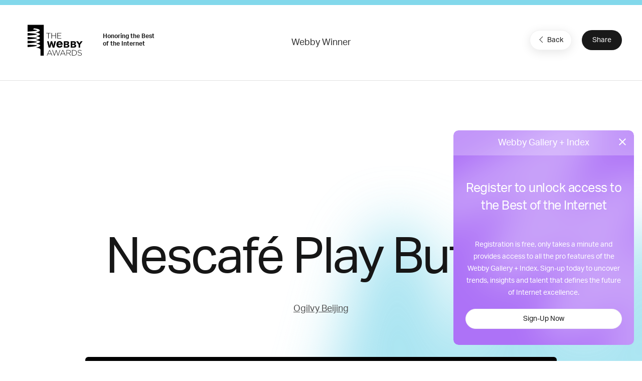

--- FILE ---
content_type: text/html; charset=utf-8
request_url: https://www.google.com/recaptcha/api2/anchor?ar=1&k=6LcC5f8qAAAAAN7E3g2z0N_EoPq3Vri8uXzTmFiO&co=aHR0cHM6Ly93aW5uZXJzLndlYmJ5YXdhcmRzLmNvbTo0NDM.&hl=en&v=PoyoqOPhxBO7pBk68S4YbpHZ&size=invisible&anchor-ms=20000&execute-ms=30000&cb=xytd8zlsxcf3
body_size: 48632
content:
<!DOCTYPE HTML><html dir="ltr" lang="en"><head><meta http-equiv="Content-Type" content="text/html; charset=UTF-8">
<meta http-equiv="X-UA-Compatible" content="IE=edge">
<title>reCAPTCHA</title>
<style type="text/css">
/* cyrillic-ext */
@font-face {
  font-family: 'Roboto';
  font-style: normal;
  font-weight: 400;
  font-stretch: 100%;
  src: url(//fonts.gstatic.com/s/roboto/v48/KFO7CnqEu92Fr1ME7kSn66aGLdTylUAMa3GUBHMdazTgWw.woff2) format('woff2');
  unicode-range: U+0460-052F, U+1C80-1C8A, U+20B4, U+2DE0-2DFF, U+A640-A69F, U+FE2E-FE2F;
}
/* cyrillic */
@font-face {
  font-family: 'Roboto';
  font-style: normal;
  font-weight: 400;
  font-stretch: 100%;
  src: url(//fonts.gstatic.com/s/roboto/v48/KFO7CnqEu92Fr1ME7kSn66aGLdTylUAMa3iUBHMdazTgWw.woff2) format('woff2');
  unicode-range: U+0301, U+0400-045F, U+0490-0491, U+04B0-04B1, U+2116;
}
/* greek-ext */
@font-face {
  font-family: 'Roboto';
  font-style: normal;
  font-weight: 400;
  font-stretch: 100%;
  src: url(//fonts.gstatic.com/s/roboto/v48/KFO7CnqEu92Fr1ME7kSn66aGLdTylUAMa3CUBHMdazTgWw.woff2) format('woff2');
  unicode-range: U+1F00-1FFF;
}
/* greek */
@font-face {
  font-family: 'Roboto';
  font-style: normal;
  font-weight: 400;
  font-stretch: 100%;
  src: url(//fonts.gstatic.com/s/roboto/v48/KFO7CnqEu92Fr1ME7kSn66aGLdTylUAMa3-UBHMdazTgWw.woff2) format('woff2');
  unicode-range: U+0370-0377, U+037A-037F, U+0384-038A, U+038C, U+038E-03A1, U+03A3-03FF;
}
/* math */
@font-face {
  font-family: 'Roboto';
  font-style: normal;
  font-weight: 400;
  font-stretch: 100%;
  src: url(//fonts.gstatic.com/s/roboto/v48/KFO7CnqEu92Fr1ME7kSn66aGLdTylUAMawCUBHMdazTgWw.woff2) format('woff2');
  unicode-range: U+0302-0303, U+0305, U+0307-0308, U+0310, U+0312, U+0315, U+031A, U+0326-0327, U+032C, U+032F-0330, U+0332-0333, U+0338, U+033A, U+0346, U+034D, U+0391-03A1, U+03A3-03A9, U+03B1-03C9, U+03D1, U+03D5-03D6, U+03F0-03F1, U+03F4-03F5, U+2016-2017, U+2034-2038, U+203C, U+2040, U+2043, U+2047, U+2050, U+2057, U+205F, U+2070-2071, U+2074-208E, U+2090-209C, U+20D0-20DC, U+20E1, U+20E5-20EF, U+2100-2112, U+2114-2115, U+2117-2121, U+2123-214F, U+2190, U+2192, U+2194-21AE, U+21B0-21E5, U+21F1-21F2, U+21F4-2211, U+2213-2214, U+2216-22FF, U+2308-230B, U+2310, U+2319, U+231C-2321, U+2336-237A, U+237C, U+2395, U+239B-23B7, U+23D0, U+23DC-23E1, U+2474-2475, U+25AF, U+25B3, U+25B7, U+25BD, U+25C1, U+25CA, U+25CC, U+25FB, U+266D-266F, U+27C0-27FF, U+2900-2AFF, U+2B0E-2B11, U+2B30-2B4C, U+2BFE, U+3030, U+FF5B, U+FF5D, U+1D400-1D7FF, U+1EE00-1EEFF;
}
/* symbols */
@font-face {
  font-family: 'Roboto';
  font-style: normal;
  font-weight: 400;
  font-stretch: 100%;
  src: url(//fonts.gstatic.com/s/roboto/v48/KFO7CnqEu92Fr1ME7kSn66aGLdTylUAMaxKUBHMdazTgWw.woff2) format('woff2');
  unicode-range: U+0001-000C, U+000E-001F, U+007F-009F, U+20DD-20E0, U+20E2-20E4, U+2150-218F, U+2190, U+2192, U+2194-2199, U+21AF, U+21E6-21F0, U+21F3, U+2218-2219, U+2299, U+22C4-22C6, U+2300-243F, U+2440-244A, U+2460-24FF, U+25A0-27BF, U+2800-28FF, U+2921-2922, U+2981, U+29BF, U+29EB, U+2B00-2BFF, U+4DC0-4DFF, U+FFF9-FFFB, U+10140-1018E, U+10190-1019C, U+101A0, U+101D0-101FD, U+102E0-102FB, U+10E60-10E7E, U+1D2C0-1D2D3, U+1D2E0-1D37F, U+1F000-1F0FF, U+1F100-1F1AD, U+1F1E6-1F1FF, U+1F30D-1F30F, U+1F315, U+1F31C, U+1F31E, U+1F320-1F32C, U+1F336, U+1F378, U+1F37D, U+1F382, U+1F393-1F39F, U+1F3A7-1F3A8, U+1F3AC-1F3AF, U+1F3C2, U+1F3C4-1F3C6, U+1F3CA-1F3CE, U+1F3D4-1F3E0, U+1F3ED, U+1F3F1-1F3F3, U+1F3F5-1F3F7, U+1F408, U+1F415, U+1F41F, U+1F426, U+1F43F, U+1F441-1F442, U+1F444, U+1F446-1F449, U+1F44C-1F44E, U+1F453, U+1F46A, U+1F47D, U+1F4A3, U+1F4B0, U+1F4B3, U+1F4B9, U+1F4BB, U+1F4BF, U+1F4C8-1F4CB, U+1F4D6, U+1F4DA, U+1F4DF, U+1F4E3-1F4E6, U+1F4EA-1F4ED, U+1F4F7, U+1F4F9-1F4FB, U+1F4FD-1F4FE, U+1F503, U+1F507-1F50B, U+1F50D, U+1F512-1F513, U+1F53E-1F54A, U+1F54F-1F5FA, U+1F610, U+1F650-1F67F, U+1F687, U+1F68D, U+1F691, U+1F694, U+1F698, U+1F6AD, U+1F6B2, U+1F6B9-1F6BA, U+1F6BC, U+1F6C6-1F6CF, U+1F6D3-1F6D7, U+1F6E0-1F6EA, U+1F6F0-1F6F3, U+1F6F7-1F6FC, U+1F700-1F7FF, U+1F800-1F80B, U+1F810-1F847, U+1F850-1F859, U+1F860-1F887, U+1F890-1F8AD, U+1F8B0-1F8BB, U+1F8C0-1F8C1, U+1F900-1F90B, U+1F93B, U+1F946, U+1F984, U+1F996, U+1F9E9, U+1FA00-1FA6F, U+1FA70-1FA7C, U+1FA80-1FA89, U+1FA8F-1FAC6, U+1FACE-1FADC, U+1FADF-1FAE9, U+1FAF0-1FAF8, U+1FB00-1FBFF;
}
/* vietnamese */
@font-face {
  font-family: 'Roboto';
  font-style: normal;
  font-weight: 400;
  font-stretch: 100%;
  src: url(//fonts.gstatic.com/s/roboto/v48/KFO7CnqEu92Fr1ME7kSn66aGLdTylUAMa3OUBHMdazTgWw.woff2) format('woff2');
  unicode-range: U+0102-0103, U+0110-0111, U+0128-0129, U+0168-0169, U+01A0-01A1, U+01AF-01B0, U+0300-0301, U+0303-0304, U+0308-0309, U+0323, U+0329, U+1EA0-1EF9, U+20AB;
}
/* latin-ext */
@font-face {
  font-family: 'Roboto';
  font-style: normal;
  font-weight: 400;
  font-stretch: 100%;
  src: url(//fonts.gstatic.com/s/roboto/v48/KFO7CnqEu92Fr1ME7kSn66aGLdTylUAMa3KUBHMdazTgWw.woff2) format('woff2');
  unicode-range: U+0100-02BA, U+02BD-02C5, U+02C7-02CC, U+02CE-02D7, U+02DD-02FF, U+0304, U+0308, U+0329, U+1D00-1DBF, U+1E00-1E9F, U+1EF2-1EFF, U+2020, U+20A0-20AB, U+20AD-20C0, U+2113, U+2C60-2C7F, U+A720-A7FF;
}
/* latin */
@font-face {
  font-family: 'Roboto';
  font-style: normal;
  font-weight: 400;
  font-stretch: 100%;
  src: url(//fonts.gstatic.com/s/roboto/v48/KFO7CnqEu92Fr1ME7kSn66aGLdTylUAMa3yUBHMdazQ.woff2) format('woff2');
  unicode-range: U+0000-00FF, U+0131, U+0152-0153, U+02BB-02BC, U+02C6, U+02DA, U+02DC, U+0304, U+0308, U+0329, U+2000-206F, U+20AC, U+2122, U+2191, U+2193, U+2212, U+2215, U+FEFF, U+FFFD;
}
/* cyrillic-ext */
@font-face {
  font-family: 'Roboto';
  font-style: normal;
  font-weight: 500;
  font-stretch: 100%;
  src: url(//fonts.gstatic.com/s/roboto/v48/KFO7CnqEu92Fr1ME7kSn66aGLdTylUAMa3GUBHMdazTgWw.woff2) format('woff2');
  unicode-range: U+0460-052F, U+1C80-1C8A, U+20B4, U+2DE0-2DFF, U+A640-A69F, U+FE2E-FE2F;
}
/* cyrillic */
@font-face {
  font-family: 'Roboto';
  font-style: normal;
  font-weight: 500;
  font-stretch: 100%;
  src: url(//fonts.gstatic.com/s/roboto/v48/KFO7CnqEu92Fr1ME7kSn66aGLdTylUAMa3iUBHMdazTgWw.woff2) format('woff2');
  unicode-range: U+0301, U+0400-045F, U+0490-0491, U+04B0-04B1, U+2116;
}
/* greek-ext */
@font-face {
  font-family: 'Roboto';
  font-style: normal;
  font-weight: 500;
  font-stretch: 100%;
  src: url(//fonts.gstatic.com/s/roboto/v48/KFO7CnqEu92Fr1ME7kSn66aGLdTylUAMa3CUBHMdazTgWw.woff2) format('woff2');
  unicode-range: U+1F00-1FFF;
}
/* greek */
@font-face {
  font-family: 'Roboto';
  font-style: normal;
  font-weight: 500;
  font-stretch: 100%;
  src: url(//fonts.gstatic.com/s/roboto/v48/KFO7CnqEu92Fr1ME7kSn66aGLdTylUAMa3-UBHMdazTgWw.woff2) format('woff2');
  unicode-range: U+0370-0377, U+037A-037F, U+0384-038A, U+038C, U+038E-03A1, U+03A3-03FF;
}
/* math */
@font-face {
  font-family: 'Roboto';
  font-style: normal;
  font-weight: 500;
  font-stretch: 100%;
  src: url(//fonts.gstatic.com/s/roboto/v48/KFO7CnqEu92Fr1ME7kSn66aGLdTylUAMawCUBHMdazTgWw.woff2) format('woff2');
  unicode-range: U+0302-0303, U+0305, U+0307-0308, U+0310, U+0312, U+0315, U+031A, U+0326-0327, U+032C, U+032F-0330, U+0332-0333, U+0338, U+033A, U+0346, U+034D, U+0391-03A1, U+03A3-03A9, U+03B1-03C9, U+03D1, U+03D5-03D6, U+03F0-03F1, U+03F4-03F5, U+2016-2017, U+2034-2038, U+203C, U+2040, U+2043, U+2047, U+2050, U+2057, U+205F, U+2070-2071, U+2074-208E, U+2090-209C, U+20D0-20DC, U+20E1, U+20E5-20EF, U+2100-2112, U+2114-2115, U+2117-2121, U+2123-214F, U+2190, U+2192, U+2194-21AE, U+21B0-21E5, U+21F1-21F2, U+21F4-2211, U+2213-2214, U+2216-22FF, U+2308-230B, U+2310, U+2319, U+231C-2321, U+2336-237A, U+237C, U+2395, U+239B-23B7, U+23D0, U+23DC-23E1, U+2474-2475, U+25AF, U+25B3, U+25B7, U+25BD, U+25C1, U+25CA, U+25CC, U+25FB, U+266D-266F, U+27C0-27FF, U+2900-2AFF, U+2B0E-2B11, U+2B30-2B4C, U+2BFE, U+3030, U+FF5B, U+FF5D, U+1D400-1D7FF, U+1EE00-1EEFF;
}
/* symbols */
@font-face {
  font-family: 'Roboto';
  font-style: normal;
  font-weight: 500;
  font-stretch: 100%;
  src: url(//fonts.gstatic.com/s/roboto/v48/KFO7CnqEu92Fr1ME7kSn66aGLdTylUAMaxKUBHMdazTgWw.woff2) format('woff2');
  unicode-range: U+0001-000C, U+000E-001F, U+007F-009F, U+20DD-20E0, U+20E2-20E4, U+2150-218F, U+2190, U+2192, U+2194-2199, U+21AF, U+21E6-21F0, U+21F3, U+2218-2219, U+2299, U+22C4-22C6, U+2300-243F, U+2440-244A, U+2460-24FF, U+25A0-27BF, U+2800-28FF, U+2921-2922, U+2981, U+29BF, U+29EB, U+2B00-2BFF, U+4DC0-4DFF, U+FFF9-FFFB, U+10140-1018E, U+10190-1019C, U+101A0, U+101D0-101FD, U+102E0-102FB, U+10E60-10E7E, U+1D2C0-1D2D3, U+1D2E0-1D37F, U+1F000-1F0FF, U+1F100-1F1AD, U+1F1E6-1F1FF, U+1F30D-1F30F, U+1F315, U+1F31C, U+1F31E, U+1F320-1F32C, U+1F336, U+1F378, U+1F37D, U+1F382, U+1F393-1F39F, U+1F3A7-1F3A8, U+1F3AC-1F3AF, U+1F3C2, U+1F3C4-1F3C6, U+1F3CA-1F3CE, U+1F3D4-1F3E0, U+1F3ED, U+1F3F1-1F3F3, U+1F3F5-1F3F7, U+1F408, U+1F415, U+1F41F, U+1F426, U+1F43F, U+1F441-1F442, U+1F444, U+1F446-1F449, U+1F44C-1F44E, U+1F453, U+1F46A, U+1F47D, U+1F4A3, U+1F4B0, U+1F4B3, U+1F4B9, U+1F4BB, U+1F4BF, U+1F4C8-1F4CB, U+1F4D6, U+1F4DA, U+1F4DF, U+1F4E3-1F4E6, U+1F4EA-1F4ED, U+1F4F7, U+1F4F9-1F4FB, U+1F4FD-1F4FE, U+1F503, U+1F507-1F50B, U+1F50D, U+1F512-1F513, U+1F53E-1F54A, U+1F54F-1F5FA, U+1F610, U+1F650-1F67F, U+1F687, U+1F68D, U+1F691, U+1F694, U+1F698, U+1F6AD, U+1F6B2, U+1F6B9-1F6BA, U+1F6BC, U+1F6C6-1F6CF, U+1F6D3-1F6D7, U+1F6E0-1F6EA, U+1F6F0-1F6F3, U+1F6F7-1F6FC, U+1F700-1F7FF, U+1F800-1F80B, U+1F810-1F847, U+1F850-1F859, U+1F860-1F887, U+1F890-1F8AD, U+1F8B0-1F8BB, U+1F8C0-1F8C1, U+1F900-1F90B, U+1F93B, U+1F946, U+1F984, U+1F996, U+1F9E9, U+1FA00-1FA6F, U+1FA70-1FA7C, U+1FA80-1FA89, U+1FA8F-1FAC6, U+1FACE-1FADC, U+1FADF-1FAE9, U+1FAF0-1FAF8, U+1FB00-1FBFF;
}
/* vietnamese */
@font-face {
  font-family: 'Roboto';
  font-style: normal;
  font-weight: 500;
  font-stretch: 100%;
  src: url(//fonts.gstatic.com/s/roboto/v48/KFO7CnqEu92Fr1ME7kSn66aGLdTylUAMa3OUBHMdazTgWw.woff2) format('woff2');
  unicode-range: U+0102-0103, U+0110-0111, U+0128-0129, U+0168-0169, U+01A0-01A1, U+01AF-01B0, U+0300-0301, U+0303-0304, U+0308-0309, U+0323, U+0329, U+1EA0-1EF9, U+20AB;
}
/* latin-ext */
@font-face {
  font-family: 'Roboto';
  font-style: normal;
  font-weight: 500;
  font-stretch: 100%;
  src: url(//fonts.gstatic.com/s/roboto/v48/KFO7CnqEu92Fr1ME7kSn66aGLdTylUAMa3KUBHMdazTgWw.woff2) format('woff2');
  unicode-range: U+0100-02BA, U+02BD-02C5, U+02C7-02CC, U+02CE-02D7, U+02DD-02FF, U+0304, U+0308, U+0329, U+1D00-1DBF, U+1E00-1E9F, U+1EF2-1EFF, U+2020, U+20A0-20AB, U+20AD-20C0, U+2113, U+2C60-2C7F, U+A720-A7FF;
}
/* latin */
@font-face {
  font-family: 'Roboto';
  font-style: normal;
  font-weight: 500;
  font-stretch: 100%;
  src: url(//fonts.gstatic.com/s/roboto/v48/KFO7CnqEu92Fr1ME7kSn66aGLdTylUAMa3yUBHMdazQ.woff2) format('woff2');
  unicode-range: U+0000-00FF, U+0131, U+0152-0153, U+02BB-02BC, U+02C6, U+02DA, U+02DC, U+0304, U+0308, U+0329, U+2000-206F, U+20AC, U+2122, U+2191, U+2193, U+2212, U+2215, U+FEFF, U+FFFD;
}
/* cyrillic-ext */
@font-face {
  font-family: 'Roboto';
  font-style: normal;
  font-weight: 900;
  font-stretch: 100%;
  src: url(//fonts.gstatic.com/s/roboto/v48/KFO7CnqEu92Fr1ME7kSn66aGLdTylUAMa3GUBHMdazTgWw.woff2) format('woff2');
  unicode-range: U+0460-052F, U+1C80-1C8A, U+20B4, U+2DE0-2DFF, U+A640-A69F, U+FE2E-FE2F;
}
/* cyrillic */
@font-face {
  font-family: 'Roboto';
  font-style: normal;
  font-weight: 900;
  font-stretch: 100%;
  src: url(//fonts.gstatic.com/s/roboto/v48/KFO7CnqEu92Fr1ME7kSn66aGLdTylUAMa3iUBHMdazTgWw.woff2) format('woff2');
  unicode-range: U+0301, U+0400-045F, U+0490-0491, U+04B0-04B1, U+2116;
}
/* greek-ext */
@font-face {
  font-family: 'Roboto';
  font-style: normal;
  font-weight: 900;
  font-stretch: 100%;
  src: url(//fonts.gstatic.com/s/roboto/v48/KFO7CnqEu92Fr1ME7kSn66aGLdTylUAMa3CUBHMdazTgWw.woff2) format('woff2');
  unicode-range: U+1F00-1FFF;
}
/* greek */
@font-face {
  font-family: 'Roboto';
  font-style: normal;
  font-weight: 900;
  font-stretch: 100%;
  src: url(//fonts.gstatic.com/s/roboto/v48/KFO7CnqEu92Fr1ME7kSn66aGLdTylUAMa3-UBHMdazTgWw.woff2) format('woff2');
  unicode-range: U+0370-0377, U+037A-037F, U+0384-038A, U+038C, U+038E-03A1, U+03A3-03FF;
}
/* math */
@font-face {
  font-family: 'Roboto';
  font-style: normal;
  font-weight: 900;
  font-stretch: 100%;
  src: url(//fonts.gstatic.com/s/roboto/v48/KFO7CnqEu92Fr1ME7kSn66aGLdTylUAMawCUBHMdazTgWw.woff2) format('woff2');
  unicode-range: U+0302-0303, U+0305, U+0307-0308, U+0310, U+0312, U+0315, U+031A, U+0326-0327, U+032C, U+032F-0330, U+0332-0333, U+0338, U+033A, U+0346, U+034D, U+0391-03A1, U+03A3-03A9, U+03B1-03C9, U+03D1, U+03D5-03D6, U+03F0-03F1, U+03F4-03F5, U+2016-2017, U+2034-2038, U+203C, U+2040, U+2043, U+2047, U+2050, U+2057, U+205F, U+2070-2071, U+2074-208E, U+2090-209C, U+20D0-20DC, U+20E1, U+20E5-20EF, U+2100-2112, U+2114-2115, U+2117-2121, U+2123-214F, U+2190, U+2192, U+2194-21AE, U+21B0-21E5, U+21F1-21F2, U+21F4-2211, U+2213-2214, U+2216-22FF, U+2308-230B, U+2310, U+2319, U+231C-2321, U+2336-237A, U+237C, U+2395, U+239B-23B7, U+23D0, U+23DC-23E1, U+2474-2475, U+25AF, U+25B3, U+25B7, U+25BD, U+25C1, U+25CA, U+25CC, U+25FB, U+266D-266F, U+27C0-27FF, U+2900-2AFF, U+2B0E-2B11, U+2B30-2B4C, U+2BFE, U+3030, U+FF5B, U+FF5D, U+1D400-1D7FF, U+1EE00-1EEFF;
}
/* symbols */
@font-face {
  font-family: 'Roboto';
  font-style: normal;
  font-weight: 900;
  font-stretch: 100%;
  src: url(//fonts.gstatic.com/s/roboto/v48/KFO7CnqEu92Fr1ME7kSn66aGLdTylUAMaxKUBHMdazTgWw.woff2) format('woff2');
  unicode-range: U+0001-000C, U+000E-001F, U+007F-009F, U+20DD-20E0, U+20E2-20E4, U+2150-218F, U+2190, U+2192, U+2194-2199, U+21AF, U+21E6-21F0, U+21F3, U+2218-2219, U+2299, U+22C4-22C6, U+2300-243F, U+2440-244A, U+2460-24FF, U+25A0-27BF, U+2800-28FF, U+2921-2922, U+2981, U+29BF, U+29EB, U+2B00-2BFF, U+4DC0-4DFF, U+FFF9-FFFB, U+10140-1018E, U+10190-1019C, U+101A0, U+101D0-101FD, U+102E0-102FB, U+10E60-10E7E, U+1D2C0-1D2D3, U+1D2E0-1D37F, U+1F000-1F0FF, U+1F100-1F1AD, U+1F1E6-1F1FF, U+1F30D-1F30F, U+1F315, U+1F31C, U+1F31E, U+1F320-1F32C, U+1F336, U+1F378, U+1F37D, U+1F382, U+1F393-1F39F, U+1F3A7-1F3A8, U+1F3AC-1F3AF, U+1F3C2, U+1F3C4-1F3C6, U+1F3CA-1F3CE, U+1F3D4-1F3E0, U+1F3ED, U+1F3F1-1F3F3, U+1F3F5-1F3F7, U+1F408, U+1F415, U+1F41F, U+1F426, U+1F43F, U+1F441-1F442, U+1F444, U+1F446-1F449, U+1F44C-1F44E, U+1F453, U+1F46A, U+1F47D, U+1F4A3, U+1F4B0, U+1F4B3, U+1F4B9, U+1F4BB, U+1F4BF, U+1F4C8-1F4CB, U+1F4D6, U+1F4DA, U+1F4DF, U+1F4E3-1F4E6, U+1F4EA-1F4ED, U+1F4F7, U+1F4F9-1F4FB, U+1F4FD-1F4FE, U+1F503, U+1F507-1F50B, U+1F50D, U+1F512-1F513, U+1F53E-1F54A, U+1F54F-1F5FA, U+1F610, U+1F650-1F67F, U+1F687, U+1F68D, U+1F691, U+1F694, U+1F698, U+1F6AD, U+1F6B2, U+1F6B9-1F6BA, U+1F6BC, U+1F6C6-1F6CF, U+1F6D3-1F6D7, U+1F6E0-1F6EA, U+1F6F0-1F6F3, U+1F6F7-1F6FC, U+1F700-1F7FF, U+1F800-1F80B, U+1F810-1F847, U+1F850-1F859, U+1F860-1F887, U+1F890-1F8AD, U+1F8B0-1F8BB, U+1F8C0-1F8C1, U+1F900-1F90B, U+1F93B, U+1F946, U+1F984, U+1F996, U+1F9E9, U+1FA00-1FA6F, U+1FA70-1FA7C, U+1FA80-1FA89, U+1FA8F-1FAC6, U+1FACE-1FADC, U+1FADF-1FAE9, U+1FAF0-1FAF8, U+1FB00-1FBFF;
}
/* vietnamese */
@font-face {
  font-family: 'Roboto';
  font-style: normal;
  font-weight: 900;
  font-stretch: 100%;
  src: url(//fonts.gstatic.com/s/roboto/v48/KFO7CnqEu92Fr1ME7kSn66aGLdTylUAMa3OUBHMdazTgWw.woff2) format('woff2');
  unicode-range: U+0102-0103, U+0110-0111, U+0128-0129, U+0168-0169, U+01A0-01A1, U+01AF-01B0, U+0300-0301, U+0303-0304, U+0308-0309, U+0323, U+0329, U+1EA0-1EF9, U+20AB;
}
/* latin-ext */
@font-face {
  font-family: 'Roboto';
  font-style: normal;
  font-weight: 900;
  font-stretch: 100%;
  src: url(//fonts.gstatic.com/s/roboto/v48/KFO7CnqEu92Fr1ME7kSn66aGLdTylUAMa3KUBHMdazTgWw.woff2) format('woff2');
  unicode-range: U+0100-02BA, U+02BD-02C5, U+02C7-02CC, U+02CE-02D7, U+02DD-02FF, U+0304, U+0308, U+0329, U+1D00-1DBF, U+1E00-1E9F, U+1EF2-1EFF, U+2020, U+20A0-20AB, U+20AD-20C0, U+2113, U+2C60-2C7F, U+A720-A7FF;
}
/* latin */
@font-face {
  font-family: 'Roboto';
  font-style: normal;
  font-weight: 900;
  font-stretch: 100%;
  src: url(//fonts.gstatic.com/s/roboto/v48/KFO7CnqEu92Fr1ME7kSn66aGLdTylUAMa3yUBHMdazQ.woff2) format('woff2');
  unicode-range: U+0000-00FF, U+0131, U+0152-0153, U+02BB-02BC, U+02C6, U+02DA, U+02DC, U+0304, U+0308, U+0329, U+2000-206F, U+20AC, U+2122, U+2191, U+2193, U+2212, U+2215, U+FEFF, U+FFFD;
}

</style>
<link rel="stylesheet" type="text/css" href="https://www.gstatic.com/recaptcha/releases/PoyoqOPhxBO7pBk68S4YbpHZ/styles__ltr.css">
<script nonce="0NAP5IvjJo6jAIeODI2BeA" type="text/javascript">window['__recaptcha_api'] = 'https://www.google.com/recaptcha/api2/';</script>
<script type="text/javascript" src="https://www.gstatic.com/recaptcha/releases/PoyoqOPhxBO7pBk68S4YbpHZ/recaptcha__en.js" nonce="0NAP5IvjJo6jAIeODI2BeA">
      
    </script></head>
<body><div id="rc-anchor-alert" class="rc-anchor-alert"></div>
<input type="hidden" id="recaptcha-token" value="[base64]">
<script type="text/javascript" nonce="0NAP5IvjJo6jAIeODI2BeA">
      recaptcha.anchor.Main.init("[\x22ainput\x22,[\x22bgdata\x22,\x22\x22,\[base64]/[base64]/[base64]/ZyhXLGgpOnEoW04sMjEsbF0sVywwKSxoKSxmYWxzZSxmYWxzZSl9Y2F0Y2goayl7RygzNTgsVyk/[base64]/[base64]/[base64]/[base64]/[base64]/[base64]/[base64]/bmV3IEJbT10oRFswXSk6dz09Mj9uZXcgQltPXShEWzBdLERbMV0pOnc9PTM/bmV3IEJbT10oRFswXSxEWzFdLERbMl0pOnc9PTQ/[base64]/[base64]/[base64]/[base64]/[base64]\\u003d\x22,\[base64]\x22,\[base64]/[base64]/[base64]/DnFDDgcOCw6fDocOFwrFqGcOHLhNdeF82HBnCnn/[base64]/CmcKPw6AnwpUqBjAGw43DmsKJPMKVbBfCgMODw5jCq8Kkw4/Dl8KywrfCojjDl8Kxwq0awpTCv8KLPy/Cgw1rWMKaw4/[base64]/Dn8KYwpZibGnCildnwrUiYsOfwonCmiF7QUTDm8K/IcOMFhMJw67DolHDp2McwqJOw5TCgcOGVRUvPkx9VcOAU8O5esOCw6bCo8KYw4k+wpMETRXCrcOIPhgfwr3DssKqVworScKQP23Dp1pSwq0iHMO3w7crwpFYOz5NAAIww4hVMcKfw5TCsTgNWBPChMKoYHTCpcO2w7l+NRhNTFTDkULCgsKRw4/Dq8KTFcO5w6xUw6PCmcK3f8OUbMOGBF50w7VzccOMwrgywpjCjgrCo8OcZsKswqXCgDjCq0nCiMK6T3Rjwr0aXgTCunzDiDbCn8KaNixVwrnDqmXCo8O5w5LDv8KvAQ4jV8OrwrjCryzDi8KLB1p0w5UqwrjDsVzDmgdnJ8OHw6nChMOwFn3Ds8KkUx/DpcOFZTbChsOsY2/Cs04YEMKPaMOrwpHCqMKCwrLCiXvDssKvwrh8X8OQwqJywpTCtHXCnT7Dq8KpNzDCnD/CjMOeDkLDgsOvw5/[base64]/CmMOZw4hAE0rChknClsK/[base64]/DksK5wqPDjCXCswfCjsODACTDnsOGXXTDscOgw646woDCoDRYwr/DqFTDlRnDosO4w4LDp21zw6XDhMKSwofCjHDCoMKBw77DhMOxWcKUPQE3HsODYGZ0KhgDw69gw5jDqjLDgF7Cg8ObSB3DgTHDjcOPCMKOwrrCgMObw5ctw4LDoG/CimxrRHsSw7PDgUPCl8OZw73DrcK7ZsO/wqQYFC5kwqMEJEJiNjBwD8OQYU7DsMKtVlMnwpYdwojDsMKXSMOhX2PCh2hHwrYtdHvCiVQbHMO2wpbDky3CtkV5RsOXXRdrwq/Dqz8nw5UXEcKrwr7CucK3BsOVwpvDgA/DlG5Gw4Q1wpLDhMOXwoplBMKJw6DDjsKHw680DcKDb8ORJnHCvh/CrsKmw5hLa8OML8KVw4ooDcKow4DCk1UMwrjDii3DozUWMgMMwo1vRsK6w7jDvnrCjMKjw4zDvBAeIMO/b8KgRmzDjRHCljIMAyvDkVhCCsO8IFHDgcOCwrEPD07Dk0TDlQbClsOoWsKkEsKLwoLDkcKHwqJvLWR2wr3CmcKbNMOcCB16w5o3w5XCihNZw5rDhMKXwoLCncKtw6cQEgNwM8O2AsKQwozCo8KRACDDgcKKwp8Cf8KOwol5w6o5w4/[base64]/wphuw4lnw7d9wp/CoQsEBcKHFcOSwowUwpTDrMOlLcKTb33Dv8K4w7rCo8KDwrARAcKDw47DgxwbG8KHwpA9aGtGU8OowpVoHUFAwq8KwqRJwpLDpMKqw6tpw459w5DCqTttUsKnw5HCksKXw4DDsxLChcKyc2t6w58nGsObw5xVNQjCtG/CkwsmwrfDnn7DtmvCjMKEYcOZwrFFwrXDnHzClljDjcO4Ci/Cv8Ouc8Ocw6PDg2pLBFnCv8OLQXXCpFBMwr7DuMKqfT7Dl8KDwqAvwrAhEsKENcKlWy7CnTbCpAYJw6NySVvCh8Kdw73CscOsw7TChMO2w40Bw7d9wpzClsKFwprDhcOTwp81wp/CtS3CgyxYwovDqMKhw5TDr8Ozwp3DtsKgFlXCvsKcVWAKIMKFP8KCPFbCv8KLw48cw5fDoMKQw4zDkj0bFcKVDcKsw6/CncOnEErCjRlxwrLDm8K0w7PDqcK0wqUbw6QXwrzDncOsw6rDrsKFAcKOQz/Dk8KCPsKpShTCncKPAX3Ck8OEXjTDgMKqfcOWV8OOwohZw5kawqRwwpLDry7CqcO9V8K0w7vDsQnDmidjIiPCjHI6XFjDoh/[base64]/[base64]/ClmB3d2TDmcOSwpzCnMOyw7LCo2nCmsKrKBzCpMK0wpQLw4jDgW5xwpgbH8K9IsKuwrzDu8K6f0Bkw4bCgwgVQCdBZsKQw657cMOHwofCllfDmxFXKsOWGCPDosOxwqrDl8Oswr/Dp2sHY10OHj5pHMKrw71aQmfDt8K/AsKARB/CjQrCmhvCiMO/wq/DvinDssKRwrLCr8OlT8OGPMOvMEnCpT0OYcKhw5DDk8Kzwp/DnMKew5JzwqRCw6/DisKmGcKtwpHCn37CicKGd3DDpMO5wrI9AQ3Cp8K4BsKvHsKVw5/[base64]/[base64]/ChUBLwofCj8Osw5HDh8K4wqLDmno8G8KjH21sw5bCmMKjwqTDocOiwoHDsMONwrEqw4dKacKhw7vCrjMTXTYIw549NcK2wqfCl8OBw5p8wrPCqcOkNMONw5jCocOwFGHDqsOCwq8gw7oqw5R8WEwRwo9DOmg0BMKjaW/[base64]/ChsK4wofDkHolw4snCcKpfz/CksK5w7gEa8OLLVTDiHB7AwZJO8KCwp5McAbDt3HDgARiLQ5vdQXCm8Oewo7CvSzCgwEcMl50wqM5SHkywrDCvcKUwqdbw5RCw7XDlMKZwpYmw4FAw77DjAnClhvCgcKCwqHDhT/CkkHDtsOwwrUWwqxFwrVyMMOGwrPDrzwEQcKqw6MudMOtFsOKdsKBXFVwLcKLIcOYTRc+FXxZw4o3w6DDlE5kcMKhWR8swppqEGLCiSHCtMOcwrgkwpDCmMKMwr/CoE/CokRgw4IiYMOsw6IVw7TDmsOmH8Kgw6vCmBk7w7IYHsOXw7QsQFEQw7LDiMKsLsOlw6Y2biPCtcOkRcOxw7TChsOkwrFRBcOPwovCnMKybcKmcl/DvcOXwovCvTLDuzjCmcKMwo3CssO7csOgwrPCqsKMel3CnU/[base64]/CpcOfESPDocKkN8O3wrXDmBIvU8K7wq1AwqI1w7J3woxecBLDiBjDgcKdHMOqw7oaXcKswqTCrsOZwqshwqYqZCEPwoTDksKlBRttZA/Ci8OEwrg5w5YQQX8Lw5jCiMOEwqzDs1LDjsOPwrN1KcOAalNRDBNyw6jDglPDmcK9eMOIwr5Uw6xcw7MddCXCh1tsB0lbY3fCuivCrMOywo94wqbCgMONUcOXwoIrw4zDtWDDgRnDrhlQTGxEX8Onc0JNwqvCl3BeNMOWw49iW0rDkUBSwpgsw7k0K3/CtWIfw5zDucKwwqRbKcKBw7oMKR3DjBdcO35bwqHCrMK+UX0qw7DDl8KywoPClcO3CsKSwrrDrsOKw4pOw6PCm8Oyw54Cwo7CqcO3w67DkAd0w7zCshbCmsKNM13Ckh3DqQ7CqB1mEsO3H3XDtgxMw79xw6dTwqvDqzUfwqoDwq3DgMOcw699wq/[base64]/Dpk4Vwqx3fMKeahZ1wqHDmsOzGX8yYRXDr8OQMXDClwrCpMKwd8OGeWM/wox6V8KEwqfCnSxuPcOWaMKrLGjDpsO7wo5Vw5bCnUrDoMKrw7UCWiREw6jDqMKXw7pkw4VCGcObZQNwwpzDo8OOJxHCr3DDpAZjRsKQw71kT8K/A0J7wo7DhBBnYsKNe8O+wrfDocOkG8KawrzDpGvDusOeE2Idb0g5CWXCmR/DgcK8MsKtCsO5Ym7DkmIIblELA8Oaw7YGwqzDoRVQXG9+M8Ozw79AZ0VZTmhEw7xWwoQPcGZFIsK2w4FfwolrWz9IDE8OIEbDrsOlF3slwonCgsKXKMKOJFLDoS3CjRhBawrCv8OfbMK9bMKDwqXDuQTClzQjw6/CqhjCs8KTw7AJecOCwqxpwr85w6LCs8ODw5/CkMOcH8Ohbi4pA8KnGVY9ZMKBw5LDnBDCr8O1wrjDjcOHLgDDqyM2BsK8OjPCvsK4JcKUbCDCicOoBsKFN8KiwrnCvycfw75owpDDhMOww49oZjzCgcOBw5x3SCZYw6U2FcOQeFfDqsOJRnRZw6/CmFc6CMOLVUPDs8OswpbCtQnCthfCtsOlw6HDvVEBVMOrLD/DgTfDh8KMw4wrwq7DtsKEwp4xPknDhx42wqgMBMOeNippU8K0w7hnfcO0w6LDpMOkKQXCn8O7w4/Cp0XDrsKbw47DusKbwq43wq5gURtRw7DCtFZDSMOvwr7Cn8KtWcK7w5LDgsKZw5RAbHA4C8KtGcOFwrM/HcKVDcOjDMKrw4fDvEHDm1fCo8KLw6nCq8K+woIhasO+wpPCjmoKAWrCpwQLw4URwqk9wpvCgHbCnMOBw5/[base64]/YWxVw4YQMx3CgMOwCMKgwo3Du8Kqw4HCthgww4nCn8KGwrcJw4jDvDbDgcOowprCmsK6wo84Rj3CpmxaTMOMZsK0eMKgNsOZesOVw7sdPU/Ds8OxecO6Z3ZaUsKbwr9Kw5/CisKYwoIUw5zDm8Oew7fDnm1zTjhVTA9LBG7DvMOSw5zCkMOXajBBHRjCisKQO2tPw4J2RH51w6UnT2xQBcKvw5rChgIbTcOuSMO7c8Kzw5Baw47DnhR4wprDiMOTScKzMcK6C8OawpQ9ZT/CrGbCjsKZe8OVPVrDonUqDAl+wpNqw4TDjMK7w6lTB8OKwrtxw6bCildzwqLDkhHDk8OWNDhDwphYDnlJw7fDk0DDk8KFAsKSfyMlVMOzwr7CuV/DmsOZQsOQwqvDp2HDuGwKFMKAGnbCocO3wo9IwpTDgm/CkV9fw7dgLzXDisKBM8Oiw5nDmHZPQi1+TsK6dsKRch/[base64]/w77Cs8Ksw7QNRSbDkHzCvkVGwphqTsKbI8OYBwTDk8KGwp0IwopOdG3Cj3DCocOmOxlyAywWLk/CtMKBwpErw7rCj8KPwo4MOD8hH0USYcORU8OawodVQcKRw60ow7IWw7/DgybCpxzClMO9GlMmwprDshoSw5LCg8Kbw5YLwrJ6GsKPw78xV8Kiwr8qw5jDlMKRY8K2w5HCg8OOAMKkU8KjXcOKKTDCtwnDmRhIw7/CvBFuD3/Cq8O+FsOow61LwrcHesOPwqDDucKeSSbCoCVZw5fDsmbDgEBzwppww5PDjUkzYx8Iw7rDl0NswofDlMKiwoIXwr0VwpDCksKUaQwVHxPDo19cQsO/[base64]/w41wwo7DtHYIOXDCp8Otw4taw5Rbw4jCjsK2wqHDpsK6VsONVCVsw5x8w70iw7Mmw5sAwqPDsRDCvXHCu8O/w7BrHEJmwoHDvsOgaMK0eV5kw6wmMSswYcO5eyExTcO7GsOCw7PCisKSZm7DlsKVTxEZD3Nzw7fCnhzDuVTDv34ZacOqdjHCkE5LaMKKM8OkMMOEw6HDssKdDXIjwrjCksOGw7kdQVV9e27CkRp9wqTDn8KSXXjCu1ZBFB/DuFPDgsKmYQJhF0XDl0Euw5cpwp7CvMOvwrzDlV/Dg8K3IMO4w5LClTc9wp/[base64]/Dm3XCpApvw6vClk07w5R4TU5zw6/CiXTDmMK0F3R9C1LDqU/CscKsDHjCtMOTw79KAjIAwpIfecKOMMKMwokGw6QmF8OzRcKaw4pWw6zCnBTCocKKwog5VcKRw5t4W0XDs197PsO5dsObE8O6XsK9Q2XDqwDDs3nDiXnDvCzChsOIw499wrlawqbCicKFw7vCqG1/w5YyGsKNwp7DvsKxwo3Ciz4QRMKlCcKfw486egHDq8KWwqoQSMKJVsK1aVPDoMK9wrE7KExjeR/[base64]/wqo2dA4jbsOjCGYNwqLCtiV7wqIwbMKrPnAMS8KRwqbDisOmwpnCncOjcMOSw40decK0wozDo8Opw4XCgnQPaEfDtxxxw4LCsXvDtW0hw5wLbcORwpHDjsORw4/CiMOcFGXDsSExw5fDuMOvN8K0w6gdw6zDmR3DgjnDo3DCqUcBcsOQTlTDixMyw43Don0UwohOw70jP2nDlsOZJsK9acOZC8OUXcKKYMO+TTVIHMKmCMO1S04Tw67ClB7DlUfCigbCo3bDs1t1w6YoNMOxTl8Lw4XCvid9DWTCp1c0wrPDrVbDlcKow7zDvhs9wo/CsV03wrnDvsKzw5/DhsKWaXDClsKLayUVw5t3wo1Xw73ClkTCnCvCml0OecKNw64hS8OVwqYCW3fDrMOsCFlgLsKuwo/DlC3CiHQ0Fmoow6/[base64]/DlMKBKEnCnsKuHB3CtlbDnFR2IsKcwq/CkGLDkUoiOx/DvzrDhsOGwoZkD0AvMcOWGsKvw5LCsMKSN1TCmAXDpcO1O8Owwp7DkMKFUFPDl2LDox5uw6bChcO1H8O8XwR9OUrDosKgNsOydsKXSVnClMKUJsKfbh3DkHDDgsOPH8KSwqhYw4nCu8OOw7DDoDAxJWvDmW0ywr/ClsKfYcO9wqjDiRXCk8Kswp/DocKBB2vCocOJBkcRw5o7PybDoMOOw57Dt8KRGU19w64Lw4rDmVJ+wpltR1zCkApfw63Dog3DtDPDvcKMQB/DrcKCwqDDnMKFw70jRhMHw4kvFcO2ccOwAkHDq8KbwoLDtcOsMsKTw6YXD8KewpDChcKFw4xqF8KoT8KBXzHCpsOSwrMCw41FwpnDo2TCkcOew4PCrwrDo8KDwrDDu8K5EsOFQV5cw57CqygKSMOQwo/DpcKPw4bChsKnccOyw5TDkMKNUsOGw6zDrMK3wo7DpnEOJlIrw4PDoRfCuVIVw4UbHQ1fwpolacOSwrM0wpbDi8KSP8KFPnZAO2bCpMORcF9aVMKxw7gxOsOwwp3DpnB/XcKVI8ONw5TDvTTDm8Obw79PB8OPw57DmgBdwrLCsMKswps3BC9edcKDdSDCiEV9wrMow7bDvg/[base64]/dG7DncK1w5Akwo0xDMKIGsKOHFfDl1hiPcKkwrXDixAhS8OrH8Onw6k1TMO1wrkmGnwtwr8tWkzCgcOHw5Zreg/DlFNVORjDjW4dSMO+w5LCpiodw6nDnsKnw7YlJMK3wr/DgsOCFMOsw7nDsyfDszIkbMKww6Qkw4p/[base64]/TcKdMsKRd8KUw59xw5dfwoRzZ8OCwqDCkcKGw4hjwo/Du8O/[base64]/CmQo4E0XCm8Onw6ZMRlRQwoMaYh1qJARBw7pew7wKwooIwpXCtAvCjm3CkhLCgx/DkU5+OCAAUVTCkzhcEsOcwr/DqnjChcKLfMObZsOfw5rDicKDNsK1w6xGw4HDlW3CnsOFWGEcViYdwpRpGwdMwoJbwrhnDMKdEcOqwocBOm/CoBHDtW/CmMOEw4NUYQ1gwqvDqcOfFsO9P8KLwqPCpcKCRntmLWjCmVbChsKiG8OCHcKnClrChMKdZsONVsK/OcOtw4DDpwXDoQMvaMO6w7TCvB3DlTIwwqrDo8Ogw7XCpcK7M3nCuMKUwqIow5fCt8OVw7rDpUHDi8KAwpfDpx7Co8Kmw7nDoS/[base64]/DpAlSwotLUArCvVReTCLDtcOYwpvCv8KtDw/Dn1EDEUXCnWTDnMObDA/DnxRmwpnCssOnw5XDvDvCqkEmw5jCu8OJwqY6w7zCsMO2WsOFAsKvw7rCi8ObNW4tAmzCksOVOcOBwoQPPcKMDE3CvMORMMK4MzTDiFLCgsOywqfCnyrCrsO3EsK4w5nCmCUbIy7CsCICwo7DqcKbR8ODVMKLMMOuw6PDtGfCv8KEwr/Dr8KDOHFKw4nCmMKIwonCqgAIbMOow6rDuzUFwr/Du8Kow6HDo8OxwoLDtcOCVsOnw5DClyPDhFfDmRYjwohQwq7Cjx0swr/DpsK2w67DtTt3BhNYXMOpR8KURMOORMKYf1dVw45qwo02woZldAvDihMgH8OVJcKEw5UhwqnDtcOxW03CvBIfw5wCw4fCtWxVwqVDwpYDdmnDjEE7CGpcw7HDk8OyScKINQ/CrMKDwp9nw4DCh8O/[base64]/aW4kQ8Khwq4TcmsqAH51O1rDm8K0woxFKMKYw48qN8KjWVbDjCjDtcKxwqPDolYBwr/Cpg5DHMKhw5bDj315K8OGdl3DssKTw7nDtcKiaMOkc8ORw4TCpxrCuzs9CzLDs8OjGsKvwrLChBLDisK4w5RBw6nCt2nDvE/CosOBasObw41pQ8ONw5PDl8OYw41CwojDtGnCrBtkbyIVNygEb8OlfnzCkQLDosOTw7fDncOCwrgPw4TCtlFawqANw6XDm8OaQUg/FsKQJ8OYBsOTw6fDjsObw6vCj3vDsQx+AsOLD8K2TMK/[base64]/[base64]/[base64]/CucKewqfCnRZew7cZQlHDhsK3wq5lRjolI3xBaDHDosKGcT8QGSYSfcO5FsO9C8K4XUrChMObGTbDkMKnBcKVw6HDqjh6UjUMwq16QcOlwqLDlTVCNsO5fmrDjMKXwrp1w41mLMOJX0/DoDbCjHhxw5Ulw5HDhcKNw4rCgCM3C3JLdMOUMsOgI8OXw4TDmgJOwrrCpMO2dzcmIcO/[base64]/wqjDtCouw7TChRzCn1vCjVYbwo12QMKmwocLwpxcwqIaH8Kgw4zCh8KWwpxOT2XDh8OyO3MvAMKGX8O9DwDDpcK5L8OQAARLIsKIV0LDg8Oow77CgsK1JwbCi8Kow4rDoMOtfjN/w7HDuEPCg3Rsw5gpC8O0w7MFwpNVfsKewoHDhSrChzt+wp/Cj8ORRTXDlMOvw4xwJsKCMgbDoxbDgcO/[base64]/[base64]/DnHxTTcOjwqPCvX8bGRIJw7LDi8OaTg4aF8O/PMKMw6DCi1vDsMOjNcOhw69zwpnCrMKBw4HDvAfCmnDDmcOqw7zCj3DCpXTCmMKiw6Euw4Ziw7BXf0N0w6/Dm8KBw4Brwo3Dl8KXfMKxwpdQC8Odw7sNYUPCumd3w6xEw4kBw7U4wo3ClMO4HUXDr0nDngzCtx/[base64]/CtSjDlsKAJcKkwo0Hwr3CjsOEwqbDsMKtIMO9wrPCvGEST8ORwp3CrsOMGXnDqWQJMMOFIWNKw4/[base64]/H1bDkcKwYsKYw5vCmMONM8ObwoMjwpfDk8KXKsOMwoTDjcOOH8KdH3/DjQ/ClQhjXsKTw7LCvsO8w5dwwoEFM8K6w4Y4ZDTDnlx9NcORB8KmVBIxw4lnRsKwYcKzwpDCiMOGwrx2YjXCjsKswpLCjgnCvQDDncKuS8KwwojCkHTDjXDDrm7Cunc/wrMnZ8O2w6HDssKmw4YnwojDocOvdy59w4BwV8OLL3xTwo8nwrrDnUZFWm3CpQ/ClMKPw4RIUcOYwrwIwqEZw7zDmMOeNypAw6jCvFJKLsKZNcKxa8OQw4XCi0xbY8K4wqDCusOvE1JUw7DDnMO8wr9YR8Olw5LDrRA6cmHDjk3DjMO6w7Uyw4TDvMKywrDDgTrDl0XCtyzDhcOfwqVlw5drRsK7wrVEDgEyasKYBDdoK8KIwqFOw7vCjC/DljHDsHzDlsKNwr3ChmLDrcKMwrjDj3rDicOaw4HCiAUlw58Yw7B3w5MMe3cTA8KTw6wjwrzDv8OgwqrDoMKDWDPCq8KbdgxyccKXb8KefsKXw5p8PsKKwpELIRfDpsK2woLCsnNOwqTDnTfDoyTDvWsRPm43w7HCuVbChsKhbMOkwpYbHcKJMMOPwr/[base64]/DmMOqw55/w6XCvBEAwp4vQMKzw4fDl8KLOcOmLV/[base64]/[base64]/[base64]/UGQywrvCmAw8fsKQwppLw47DuT3CnSoza03DiWTCrsO1wrUswrjCmg3CrMO1wqfCkMKOZAZ/w7PCmcORasKaw5/Dvy7DmHXCqsOXwojCr8KtNznDnWHCqg7DgsO5OcO3RGh+IUU3woHCgDNhw6PCr8OKOMOVwpnDl0Fjwr8IeMK4wqsbMzJLIRHCq2HDhVBtWcK9w7d7VsOswrYuWC3ClG0KwpLDicKII8KMTsKWKMOIw4nCrMKLw55jwpFjYsO3UWzDi1Jkw6DCvW/DixcUw6BeAcK3wr95wobDs8OIwotxZyAiwpHCq8OKbV3ChcKrQ8Kdw64Sw5oUAcOuCMOiZsKMwrMyYMOGSjTCgl87QhALw53DuXovwo/Dk8KYZ8KlXcOywpfDvsOUZFXDj8K8CWlqwoTCkcK2PcKffFTDjsKXRCLCocKAwqJsw41swo7Dn8KmdkJaLMONeVnChEl+PsKeFSDCgMKGwr57fj3CnUPCgnnCvUjDlTAzw7BZw4XCtnLCjgZYdsOyVgwFw6HChMKeN1DCmD/DpcOww7Mcwrkzw6cHBirCoiDCqMKtw6dmwr8KUW9iw6APP8OHZ8KrZcOkwoBgw5vDjwU6w4/[base64]/Cu3cUwrjDpsOMw67Ch8KpccOCWWIpwpgAwpALIMKxw71dChE1w71ta3ENEMOJwo7CqMO/[base64]/CuXDDjsO8RGUXcMOwJ8K/b1s5Mh5MwpvClmhIw6fCs8KSwqg0w5nCpMKUw5QyF1IsJsOLw6rDpCpmBcOPGzw5BxkWw4spPcKNwqvDvz9iIgFPA8Ohwr0iwq0wwrTCvsO1w5AAF8ObS8O7BzXCsMOCwphWOsKaNCY6VMOzEz/DjBkRw6M0Y8OwGsOnwo9VfCwQVcKRGiDDvQM+cxfCin3CmSB2VMONw7rCqsKLUA9lwoM1wpoVw59VTTgvwoEIw57ClgLDiMKlLWknTMOpGBBywr4ifGZ8HScbSAoFGsKKWsOJbcKLWgnCoVTDrVdBwqYoeSxuwp/DgMKLw4/Ds8KbZWrDmipEwpdTwp1MdcKmfVvDvnIGd8OQKMOEw7TDoMKoCnILHsOWM2Vcw5zCqFUbOnpLTWBURWdpdMKZXsOXwq4uEcOtCcOnNMOzHMOfHcOtZ8KELMOrwrM5woNIFcOywoAZFlAwJAFyMcKUOWxGDFVvwpnDlsOlw6ptw456wpIdwol+FFN/aF7ClMKaw6AlXWrDjsOmCsKLw4jDpsObGcKVQx3DoWfCtSopwq/CvcOodi/CkcORZMKEw58zw67DsAMgwrZUC14LwqXCuV/CtcOAM8Olw7PDn8ORwrXCgTHDvsKudMOewroXwqvDqsKrw7jCgcKwYcKIWX5+ccKuOHXCshbDu8K+AsO2wrzDssOAPxlxwqvDk8OIwqAmw6PDuhHDncOowpDDqcOWw5bDtMOVwoQeMx1rBEXDmWkgw4c+wrBeV0dkIw/Dr8OHw7TDpF/DtMOWbBTCnz/DvsKOC8KMHGnCssOHAMKzwqVUN0d6G8K/wpNLw4TCtn9UwoHCtMKzGcKywq0dw6lAJ8OSJS/CucKDI8K9Fi91wpDCgcO/[base64]/[base64]/wqhuw5cRw6woJsK0TsKCw4LDn8KBwpbCtsKgw4xjwrzCiDtiwp/DtQvDqMKBAgXCqjDCr8OpFsODeDQRw6lXwpd/GTDClCpHw5sUw79ZWVAiSsK+XsOyU8OAGcOfwrI2w4/Dl8K/UGfCtyEfwq0LOsO8w6vDmnw8CV7DvRzDtXRvw7TCuC8tdsOkHznCjDDCoTRPejnDjMOjw7dzTcKeNsKiwq5ZwrEWwrYwLkNawqPCiMKdwqrCimZpwrXDm2wCGjN9FcOVwqTCjkfCtzUuwpLDuhwvaXIqC8OJSGvCksK0w4fDncKhRQHCozh2C8K/wrkJYXLCncKIwoh6HG8VOsOzw6PDpC3Dj8O8wrhXSyXCvVoPwrB9wpJ7LsOpBwDDsF/[base64]/AMO6dGfCqX4TP8ONw4Q8S2IkP8KAw4zClQ9twobDjcKkw6bDn8OQPytLZcK/wqzCpsO6USDClcK+w67CmizCvcOXwr7CtsK1wq1LLyvCisKZWMObYTLCvcKiwq/CiTJywobDiVF/w5rCrQITwpbCvsKww7NPw7QGwrfDlsKwXMOHwrfDqjQjw78+wr9Yw4LDisO+w5UTw5AwEcOgBH/Dp3XDsMK7w5k/w5tDw6tnw7dMaihTUMKxNsKpw4YfPF3CtCTDkcOYbXEXHcKpX1hFw4Iyw5XCjcK/w4nCvsKkFsK8WcO1UlbDocKANcKiw5DDmsOAGcOXworCnX/CvSHCvhjDuj5qFcKYAMKmShvDv8OYOFA5wp/DphTCmzotwoXCvMOPw7gswrHDq8OzD8KMZ8KsbMKGw6AYMwjDunphY13CjsO0ekIBCcKSw5g0woENEsOZw7AWwq4PwpZcAsOcZcKsw7s6Xih7w4lUwp7CrMO3ZsO8ZT7Cp8OKw4Igw73DuMKpYsO9w4vDiMO/wpgnw5DCq8OOGkvDmXMswqrDqsOxd3A8bMOHHFTDrsKKwqhgw4HDlMOEw5Q4wpfDpjVww4ttwp4dwpRJZDbCmjrCqnzCqA/CgMOmdBHClGkQSMK8fgXCmMOyw64fISVBfCpAIMORwqPCq8KjCivDrxRVSWscISHCuDtaATMRSVYvVcK5bR7DicOQc8KswrnDqsO/elsjWAvChcOHeMKHw7PDg2vDh2nDosO7wpvCmyR2AsKgwrfCl3vCnUjCoMKVwr7DrMOHK2ddP1bDnF0VfB1cKsO5wpLCnXQPS2R/RQ/CsMKNQ8OtX8OIFcK5IcOswrweEQrDs8OIKHbDncKPw6ciMcOLw4lFwq3CrkpAw7bDiHg1A8OufMKOT8OKYgTCq3/DpHxUwoLDgR/CtnU9FX/Dq8KlasOgfW7Cv39qLsOGwpdCHVrCgBZZwolpwr/ChsKqwphTWz/CnRfCgHtUw63DtW4gw7vDiAxPw4vCihpFw6bCpXw2wpEJw5s3wqwUw5dUw6M/MMKYwovDjUzCmcOYN8KRbsKQwojDkjVRZ3QeYMKcw5LDncOdDMKQwrFHwp4bGBlEwpnDgEE7w6HDlyhyw6jCh28Iw5kow5bDrAo9wrssw4bCn8KZXVzDmABRTcOeCcK0w57CgsOUZVgKHMOFw4jCuA/Ds8KPw7/DrMOtV8KINQIJGngAw4XChitmw4/DrsKbwod/woIMwqfCqH/[base64]/O8Kuw4vCgcOWGXjCm8KmwqYMHybCkmzDoEUtFsOlUHs5w4DDqG7CscKgHkXDknRfw61vwq/CtMKlwqnCpsK1WwLCtBXCj8KSw7bCusOVTcOFw7o4wqjCpcKHDnw8URJJCsKtwpHCjTbCnXTDtmYqwo8/w7XCjsO+CcOIHgvDrQgwacOewpvDtlF3XigVworCjg56w5pPfD3DsAbCmk4LOsKhw5TDj8Kuw68SA1nDjsOEwo7CicK8NcOTd8O4fsK+w4rDvn/DmSPDicORL8KGdiHCuS10BMOKwrcbPMOfwrcWRsKMwpdWw5prT8Opw7HCu8OeX311wqfClcKPP2rDgl/[base64]/ClMK9wrFfw6HDmcKuw4LCrWoAKsKXw6LCisK2w51SSMOnR1HCh8OhKCnCj8KGbsKzYmQjf3Viwo0nXX0HSsOJY8Osw7DCjMKEwoUpU8KEEsKNHw0MIcOTw6vCrAXDp2HCqHvCjGd0PsKoJcOSw7h3w54kwr9FMjrChcKGWg/DpcKAd8K8w59lwrh7Q8KkwoDCssO0wqrDh1bDv8K9w43CusKwX2DCrCssdcONwrfDgcKxwoRtDgc9AhPCtjw9wrDCjF19w7bCusO3wqLCncOHwqzChn/DvsOiw7jDiWHCr0bCv8KDFyl6wqFmamnCpsOhw7jCo1nDn0LDn8OjJytmwqMUw4cOQj1TR3cqawZTFMKfFsO8CcK4w5DCijfCuMOOw6ADSR1XeG3DjG9/w6vCh8OQwqfCsFl4w5fDvhROwpfCnwBrwqAeLsKIw7Z4IsKFwqgEWQBKw57DolEpDG0fIcKKw7IRXlURMsKZbAfDncKlA0bCrMKFPMOKJ0fCmcKfw7plA8KHw4FAwr/DhCpKw7HCv3jDqEHCsMKIw4PDlTtnEMOFw6EKdDjClsKxDGIKw4MJHsOeTzNqX8O7woA0bMKnw4fDoFbCn8Knwo4Iw7xgBcO4w6YhbF8TcTpdw6cSfFDDklBBw7zDrsKWSkB1dcO3LcKgDkx7wpPCvBZRTRljPcKNwrDDvjJuwq1fw5R/G1bDpnbCtMKhHMKLwrbDuMOHwqDDtcOEZx/ClcK7axvChcOjwotpwpHDtsKXwodkQMOPwptAwpEAwp3DkGIBw4Q1HcOBwrhWJMOnw73DssOQw7IYw7vDncKNWMKyw716wpvCpAUnK8O/w6QWw7/DsiXCqGnDtDwzwrROMSzClWjCtxUewqTDm8OUaBgjw4FEMxrCtMOhw5vCgjrDpj7DhzzCscOywoJcw74Pw53CrXfCp8KXWcKcw4UwW3JXw7gKwr5USldeZcKqw6h3wo7DgXIUwrDCqznCm3jDpk05wo/DoMKUw67Ct1wkwoA/w5dzD8OrwpvCocOkwovCl8KGem08wp3CjcOrLhnDncK8w5Qrw4/Cu8KRw7VsLVDDjsOXYDzCiMKUw6lhcBhJw55TMMO/woDCkcO5KWEfwrUnacO/woRTCXxDw7Z+UGLDqcKBT1DDmksEXsOMwq7CtMOmw6vDnsOVw5tiw6/Dq8K+wqpmw7HCu8K0wovCtMOhQQ46w4bCjsOcw5DDiTtMGwdowo7DtcOVB3fCtH7DpMOVTHnCucOVccKYwrjCpsOWw4/CgcK0wph9w4sGwp9Qw5nDoFzCmXTDiWfDs8KNw73DjiBgwohQZ8KmIsK3GsOswobCqMKndcKewp50Lnh5JsKiKMKWw7wfwosQVsKTwoUoVgBNw5ZVeMKkwrwww4HDm2RvekPDl8OEwofChsORPhrClcOuwqkVwr4Aw6RCGsO/bHVvJ8OAacOyAsObNiTCo2o/w77DploBw6tBwp0sw4XCl3YLIsO/wqvDrlcLw5/CjFnCmMK9GHXDr8OtKhhCfVdSAcKPwrrCtXLCp8OpwozDp3/DncO1VAbDsTVhwp1Mw6FtwrHCsMKTwokLHcKARBnCgW7ClRjCgkHDlFMvw6PDssKIOwwTw5EGJsORwrUvYcOZHGFnYsObAcO8SMOdwrDChD/CgXY2E8OfZg7CqMKdw4XDqmNXw6l6HMOoYMOHw6/[base64]/CocKuEcKww6LCpVPDtcO/WcOVcB4zUQwyO8K5wq3DnwxDw5HCglPDvzfDmFh6wqnCssOBw7JUMms6w4XCmlnDsMKOJ1oQw4ZEYMKZw7YZwq1jw7bDtUzDkGB3w7cawqMyw6XDgMOKwq/DpsOEw4QRN8KQw4DCmzvClMOhbQDComLCucK+BC7CmcO6fXHDncKuwqArLnkBwr/[base64]/Co0/Dmm3CgVUMX10aRkXCncKjZWQIw7LCv8OiwpZkJ8OPwop6V27CjFcuw43CgsKewqPDkUcOPiHCrEhTwo8hDcKfwrfCqSPDsMOow48Kw6cKw58xwokiw6/DvcO5w5jCr8ODNcO8w6xOw4/[base64]/CjSTCucOAK8OUFzfCsMOZwq5gwrhBw5HDrznDs2h6woURAj7CjDJKPMOuwozDk25Dw63CmsOVXVwAw6vCrsOWw6TDusOBDSVXwpUQw5zCqyc3bxTDhD7CocOLwqjCkUJUJsOeOsONwpzDlS/CukHChcK/Lkogw5JjDjHDqMOBTMK8w4fDrFHDpcKfw6wsH0Rqw57CsMO/wrY/w7jDvGTDgxnDlkIuwrXDvMKAw4vDucKHw67CvHMOw5RsfcKQOjfCjwLDmREmw5oqJycxC8KrwrJwAUg9WH7CrV7CtMKVIMKBZFrDsSYZw58dw6LDh0FVw7kmZwLCnsKXwqx2w5nCvsOqfEMkwonDt8KPw41QN8Ojw5Few4bDlcOkwpI8w7x6w7vCh8KVUTnDiE/[base64]/DiMOUf8OywrfDoMKHwpHCslRSw5DCisK7PS/[base64]/[base64]/w4TDu8KXwpjDi8KkwqBSWcO6w4nCq8O5w68zYwXDmV4YD1g3w6Mtw5hhwo3Cgk/Dp0cwFynDr8O7QFzCjgbDg8KLPQXCuMKNw63Cr8KGIURxLHpEIcKVw69WBQfDmn9Tw5bDtUBWw4gPwpHDrsO6J8Oyw4HDvcKIL3nCmMO/L8K7wpNfwoXDi8KgBGHDgkMcw7fDi1UhcsKnUV9qw4bCisKpw7/DksKsIELCqCQtGsOmE8KWV8OZw4I9DhzDosOOw5jDj8Onw5/Cu8KFw6glDsKgw5DDrMKvdlbCoMKpU8O5w5RXwqHDrcKCw7txHcObY8KBw6cXwrXCrMK/REnDvMKgw5rDnnUdwoIMQcKpwphXdl3Du8K5C25Ww4zCoHhhwo3DuFbCkS7DiRrClSh4wr3DqcKswonCrMOAwodxXMOIRMO5UsKCCXnChsKBBRw3wqLDgWw6wowhITQ6D0wRwqHDlsOEwr3Do8OvwqBIw5AjYiUTwp1ddw7CmcOLwo/Di8KIw7TCqx7DlUAzwoLCosOgHMOERV/DpljDqR7CucKfazgQVkHDnETCvsKVwok2Ti54wqXDmwAKNGnCnn7Dny5XWSfDmsKYAMK0FTJ3w5VOC8KvwqYsXC1tQcOPw67DuMKxCjsNw6/CvsO5LFYEVsOiVMO2fzzCmVAdwp3Di8KrwoseZSbDt8KpYsKsJn/[base64]/DtMK2NMOZfcKsWjHChsKGSlbDh1QuSsKVUsK/w5csw55nGil8w4Btw7BpVMOJEsKmwromO8O3woHCiMKbP010w7hww7HDhCt/w4jDn8KaDj3DosOEw5wiF8O1EMKfwqPDjcOeJsOqQDtxwro5J8ORUMKNw5PCnyp/woApOTJGwrnDj8OELsOdwowmwofDjMOrwonDmBQYLcOzW8OVf0LDkwDCjMKTwqjDicKlw63DnsOMGykdwo15UQ9XRMO9WRfCtcO5WcKAYsKdw7TDtWPCmiN2wrInw6FawqzDpkcYEMOJwrPDhFtbwqNWH8Kpwq3Cp8O/w61fC8KyOR1mwr/CusKBe8KxL8KPJ8Oxw549w57DryU+w5InUwIKw4rCqMOHwobCtTV3UcO8wrHDqMKhQsKSG8Ogd2Iyw717w5/CgsKawozChsOqA8OdwodjwooBXsOnwrjCt1NNQMOoBcOkwr0xF1DDpnjDunHDo0rDqcK3w5ogw7XDisOaw5gITxnDuDTCoCZsw5AiemXCllDCi8K7w45bN1gww63CvMKWw4TCo8KMTHokw647w5xEES8MfMKnWADDkMOww7DCocKgwqrDjcObwr/CmjTCkMOfLSLCvHwYFlRfw7/DiMOUEcKNCMKycT/[base64]/wqQpw6Fjw712wqRPWWbDsybDgQ/DjkJgw6HDjcK3B8Oyw5LDh8OVwpLDvsKMwp7DgcKpw6LDvcOsDmFMXxduwq3CjBp1K8KyP8O4DMKwwp4Uw7vDgiN8w7EtwoxSw5RISG83w7wIUlAbGMKHOcOYH29pw4/DicOsw7zDhgMOfsOgcCLCssOwJcKDGn3CosOcwpg4YcOCUcKEw6MzccO6acK9wqsawo1aw7TDvcO6wobCsxnDtMKpwpdQPcKzGMKhe8KKUUnDosODQwduLxJDw5I6wr/DtcOUw5kXw5jCnkUaw6zCrsONwoDDjsOSwqPDh8KTP8KDNMK9R3o4TcOfMcOGUMKjw6c2wph8UH0kccKbwooec8Orw6bDgsOTw70aCgnCt8OtLMKxwqbCtE3DhDUEwrMiwr8qwppmKsO6acK7w7ombl/Ds2vCi3fCm8KgexN8RR8dw6zDs21SKsKPwrBFwqUFwr/DvUbCqcOUBsKZYcKlK8OfwoE7wphacl82Ixhwwp8JwqFFw70iSBjDj8KrL8O0w5Zbwq7CncKQw4XCj08SwonCksK7OsKKwo/CsMK/E1bCuF7DsMKmwonDscKPPsOKHz3Cl8KkwoHDhSDCtsOwLzLCn8KVcGUnw681w6LCl2/DuWPDvcKzw4w7InbDsk3DlcKPY8OCd8OKV8OBTA3DnXBCw4NFb8OuMTBCLStpwoTCmsKYOk/CnsKwwrjDosOgdwQZBAw\\u003d\x22],null,[\x22conf\x22,null,\x226LcC5f8qAAAAAN7E3g2z0N_EoPq3Vri8uXzTmFiO\x22,0,null,null,null,1,[21,125,63,73,95,87,41,43,42,83,102,105,109,121],[1017145,188],0,null,null,null,null,0,null,0,null,700,1,null,0,\[base64]/76lBhnEnQkZnOKMAhmv8xEZ\x22,0,0,null,null,1,null,0,0,null,null,null,0],\x22https://winners.webbyawards.com:443\x22,null,[3,1,1],null,null,null,1,3600,[\x22https://www.google.com/intl/en/policies/privacy/\x22,\x22https://www.google.com/intl/en/policies/terms/\x22],\x22x9epyvDKlwpNm6hXRipT46DpijyhhT+MWLcwcDRdZng\\u003d\x22,1,0,null,1,1768964818927,0,0,[239],null,[171,95,224,154,224],\x22RC-XD9U8TVbxQjwIw\x22,null,null,null,null,null,\x220dAFcWeA4XMgE3pEeYarGgL4rIwBhBZABnQqZ-YeYgzJWtYUxMoFJ2IGlBUFHtIB6Lo-Mkz3BSUkSqFkYAjCY_4PYE7PxL0MsKbQ\x22,1769047619046]");
    </script></body></html>